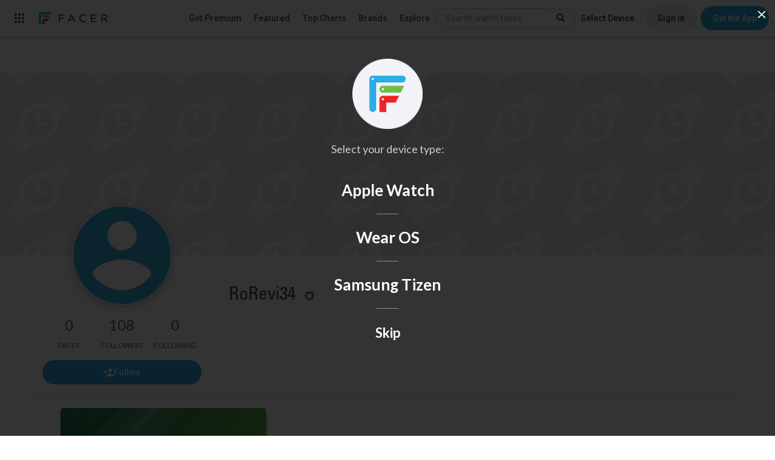

--- FILE ---
content_type: text/html; charset=utf-8
request_url: https://www.facer.io/user/KEEGBRqcfA
body_size: 3942
content:
<!DOCTYPE html>
<html lang="en">

<head>
    <title>RoRevi34 - watch faces for Apple Watch, WearOS, Galaxy Watch, Pixel Watch, Huawei Watch, and more - Facer</title>

    <meta name="title" content="RoRevi34 - watch faces for Apple Watch, WearOS, Galaxy Watch, Pixel Watch, Huawei Watch, and more - Facer" />
    <meta name="description" content="" />
    <meta name="keywords" content="Apple watch app,Apple watch apps,Android Watch app,Android Watch watch face,Apple watch face,Apple watch watch faces,apple watch faces,WearOS apps,Android Watch apps,Android Watch face,Android Watch faces,Android Watch watch faces,WearOS face,WearOS faces,Android smart watch app,Android smartwatch app,Apple watch watch face,Iwatch app,Iwatch apps,Iwatch face,Iwatch watch face,Iwatch watch faces,WearOS watch face,MicroEJ,VEE Wear,RTOS,Galaxy Watch,Xiaomi,OnePlus" />
    <meta name="fragment" content="!" />

         

    <meta property="og:title" content="RoRevi34 - watch faces for Apple Watch, WearOS, Galaxy Watch, Pixel Watch, Huawei Watch, and more - Facer" />
    <meta property="og:description" content="" />
    <meta property="og:type" content="video.other" />
    
    <meta property="og:image" content="" />
    <meta property="og:url" content="https://www.facer.io/user/KEEGBRqcfA" />
     

    <meta name="twitter:card" content="photo" />
    <meta name="twitter:title" content="RoRevi34 - watch faces for Apple Watch, WearOS, Galaxy Watch, Pixel Watch, Huawei Watch, and more - Facer" />
    
    <meta name="twitter:image" content="" />
    
    <meta name="twitter:url" content="https://www.facer.io/user/KEEGBRqcfA" />

    <meta name="p:domain_verify" content="3f94102578520917656a9ea0e77d1633" />

    <meta name="apple-itunes-app" content="app-id=1057071179" />
    <meta
        name="google-play-app"
        content="app-id=com.jeremysteckling.facerrel"
    />

      

    <base href="/" />

    <link
        id="favicon_head"
        rel="shortcut icon"
        href="img/favicons/favicon-96x96.png"
    />
    <meta charset="utf-8" />
    <meta name="viewport" content="width=device-width, initial-scale=1" />

    <!-- Preconnect to Google Fonts -->
    <link rel="preconnect" href="https://fonts.googleapis.com">
    <link rel="preconnect" href="https://fonts.gstatic.com" crossorigin>

    <!-- Non-blocking font loading with fallback -->
    <link
        href="https://fonts.googleapis.com/css?family=Lato:100,300,400,500,700|Roboto:900,100,300,400,500,600,700|Roboto+Slab:400,100,300|Roboto+Condensed:400,300"
        rel="stylesheet"
        media="print"
        onload="this.media='all'"
    />
    <link
        href="https://fonts.googleapis.com/css?family=Montserrat:300,400,700"
        rel="stylesheet"
        media="print"
        onload="this.media='all'"
    />

    <!-- Fallback for browsers with JS disabled -->
    <noscript>
        <link href="https://fonts.googleapis.com/css?family=Lato:100,300,400,500,700|Roboto:900,100,300,400,500,600,700|Roboto+Slab:400,100,300|Roboto+Condensed:400,300" rel="stylesheet" />
        <link href="https://fonts.googleapis.com/css?family=Montserrat:300,400,700" rel="stylesheet" />
    </noscript>


    <link
        href="fonts/facer-icons/style.css?t=1767729751343"
        rel="stylesheet"
    />
    
    <link
        id="watch_styles"
        href="styles/bundle.css?t=1767729751343"
        rel="stylesheet"
    />
    

    <script>
        // NOTE: This must come before including the YouTube Player API script...
        window.onYouTubePlayerAPIReady = function () {
            window.youtubeReady = true;
        };

        var parseInfo = {
            appId: "hEuoCWhpPbhupDK19f3FKb4YuMu8jxwyZlBgoeBc",
            jsKey: "",
            restKey: "",
            serverUrl: "https://www.facer.io/parse",
            adminServerUrl: "https://admin.facer.io"
        };

        var stripePublishableKey = "pk_live_WGi5wXvttzBKVyZFttrPy6Mg"

        var firebaseConfig = {"apiKey":"AIzaSyC7ZI_Uv05wisK0BUUchy7zCGyFpHAJaqE","authDomain":"api-project-455834515391.firebaseapp.com","databaseURL":"https://api-project-455834515391.firebaseio.com","projectId":"api-project-455834515391","storageBucket":"api-project-455834515391.appspot.com","messagingSenderId":"455834515391","appId":"1:455834515391:web:aa1d156e553ea13bb6530a","measurementId":"G-95J28ZW0SQ"}

        var ssoEnabled = Boolean(true)

        var ssoIosEnabled = Boolean(true)

        

        

        

        
            
                var prerenderWatchfaceCategories = [{"id":"watchmaker series","name":"Watchmaker Series","admin":true},{"id":"official brands","name":"Official Brands","brand":true,"admin":true},{"id":"abstract","name":"Abstract"},{"id":"anime","name":"Anime"},{"id":"cartoon","name":"Cartoon"},{"id":"elegant","name":"Elegant"},{"id":"fun","name":"Fun"},{"id":"futuristic","name":"Futuristic"},{"id":"gaming","name":"Gaming"},{"id":"geek","name":"Geek"},{"id":"illustrated","name":"Illustrated"},{"id":"lifestyle","name":"Lifestyle"},{"id":"luxury","name":"Luxury"},{"id":"military","name":"Military"},{"id":"minimal","name":"Minimal"},{"id":"music","name":"Music"},{"id":"nature","name":"Nature"},{"id":"pop culture","name":"Pop Culture"},{"id":"realistic","name":"Realistic"},{"id":"religious","name":"Religious"},{"id":"space","name":"Space"},{"id":"sports","name":"Sports"}];
            

            
                var prerenderClientAppBuilds = {"windows":{"title":"Windows App (BETA)","link":"https://s3-us-west-2.amazonaws.com/facer-2.0-assets/site-assets/resources/FacerCreator4.0.0.1.zip"}};
            

            

            

            

            

            

            
        
    </script>

    
    <script src="https://checkout.stripe.com/checkout.js"></script>
    <script src="https://js.stripe.com/v3/"></script>
    
    <script>
        var recaptchaSiteKey = "6LeY4IEfAAAAAJi2wS3bMhnS5GlPzFjQQlNeILhi"
    </script>
    <script src="https://www.google.com/recaptcha/api.js?render=6LeY4IEfAAAAAJi2wS3bMhnS5GlPzFjQQlNeILhi" async defer></script>
     

    <script>
        window.prerenderReady = false
    </script>

    

    <!-- start Mixpanel -->
    <script type="text/javascript">
        (function (f, b) {
            if (!b.__SV) {
                var a, e, i, g;
                window.mixpanel = b;
                b._i = [];
                b.init = function (a, e, d) {
                    function f(b, h) {
                        var a = h.split(".");
                        2 == a.length && (b = b[a[0]], h = a[1]);
                        b[h] = function () {
                            b.push([h].concat(Array.prototype.slice.call(arguments, 0)))
                        }
                    }
                    var c = b;
                    "undefined" !== typeof d ? c = b[d] = [] : d = "mixpanel";
                    c.people = c.people || [];
                    c.toString = function (b) {
                        var a = "mixpanel";
                        "mixpanel" !== d && (a += "." + d);
                        b || (a += " (stub)");
                        return a
                    };
                    c.people.toString = function () {
                        return c.toString(1) + ".people (stub)"
                    };
                    i = "disable track track_pageview track_links track_forms register register_once alias unregister identify name_tag set_config people.set people.set_once people.increment people.append people.union people.track_charge people.clear_charges people.delete_user".split(" ");
                    for (g = 0; g < i.length; g++) f(c, i[g]);
                    b._i.push([a, e, d])
                };
                b.__SV = 1.2;
                a = f.createElement("script");
                a.type = "text/javascript";
                a.async = !0;
                a.src = "undefined" !== typeof MIXPANEL_CUSTOM_LIB_URL ? MIXPANEL_CUSTOM_LIB_URL : "//cdn.mxpnl.com/libs/mixpanel-2-latest.min.js";
                e = f.getElementsByTagName("script")[0];
                e.parentNode.insertBefore(a, e)
            }
        })(document, window.mixpanel || []);
        
            mixpanel.init("9be0b53450b800b5dfa91dcff3d421f0");
        
    </script>
    <!-- end Mixpanel -->

    
    <!-- start GA -->
    <script>
        ;(function (i, s, o, g, r, a, m) {
            i["GoogleAnalyticsObject"] = r
            ;(i[r] =
                i[r] ||
                function () {
                    ;(i[r].q = i[r].q || []).push(arguments)
                }),
                (i[r].l = 1 * new Date())
            ;(a = s.createElement(o)), (m = s.getElementsByTagName(o)[0])
            a.async = 1
            a.src = g
            m.parentNode.insertBefore(a, m)
        })(
            window,
            document,
            "script",
            "//www.google-analytics.com/analytics.js",
            "ga"
        )

        ga("create", "UA-65914930-2", "auto")
    </script>
    <!-- end GA -->
    
    <script>
        window.usersnapPromise = new Promise((resolve, reject) => {
            window.onUsersnapLoad = function(api) {
                api.init();
                resolve(api)
            }
        })
        var script = document.createElement('script');
        script.defer = 1;
        script.src = 'https://widget.usersnap.com/global/load/3e0e3f01-1284-4f27-9968-f17fb6604866?onload=onUsersnapLoad';
        document.getElementsByTagName('head')[0].appendChild(script);
      </script>
    <script type="text/javascript">
        ;(function () {
            var t = document.createElement("script")
            ;(t.type = "text/javascript"),
                (t.async = !0),
                (t.src = "https://cdn.firstpromoter.com/fprom.js"),
                (t.onload = t.onreadystatechange =
                    function () {
                        var t = this.readyState
                        if (!t || "complete" == t || "loaded" == t)
                            try {
                                $FPROM.init("q9pqwm01", ".facer.io")
                            } catch (t) {}
                    })
            var e = document.getElementsByTagName("script")[0]
            e.parentNode.insertBefore(t, e)
        })()
    </script>
    <script src="https://accounts.google.com/gsi/client?hl=en" async defer></script>
    <script src="https://appleid.cdn-apple.com/appleauth/static/jsapi/appleid/1/en_US/appleid.auth.js"></script>
</head>


<body 
    ng-app="facer" 
    id="ng-app" 
    ng-class="{
        'no-scroll':shouldDisableBodyScroll(),
        'has-fixed-webview-layout': hasFixedWebviewLayout(),
        'is-ios-client': page.isIosClient() 
    }"
>
    <div ui-view></div>

    <div id="fonts">
        <span ng-repeat-start="font in fonts" load-font="{{font.needsLoad}}">TEST</span>
        <br ng-repeat-end>
    </div>

    
        <script type="text/javascript">
            var versionInfo = {
                editor: '7.50.1.638',
                format: '2.0',
                environmentName: ''
            };
        </script>
    

    <script type="text/javascript">
        //angular.bootstrap(document, ['facer']);
        var doc = document.documentElement;
        doc.setAttribute('data-useragent', navigator.userAgent);

        var isAndroid = navigator.userAgent.match(/Android/i);
    </script>
    
    <script src="https://www.gstatic.com/firebasejs/7.21.1/firebase-app.js" defer></script>
    <script src="https://www.gstatic.com/firebasejs/7.21.1/firebase-analytics.js" defer></script>
    <script src="https://www.gstatic.com/firebasejs/7.21.1/firebase-remote-config.js" defer></script>

    <script type="module">
        import * as THREE from 'https://unpkg.com/three/build/three.module.js';
        window.THREE = THREE
    </script>

    
        
            <script src="js/main.js?t=1767729751343"></script>
        
    

    <!-- Go to www.addthis.com/dashboard to customize your tools -->
    <!--<script type="text/javascript" src="//s7.addthis.com/js/300/addthis_widget.js#pubid=ra-54bf24fe55cba503" async="async"></script>-->
    
</body>

</html>

--- FILE ---
content_type: text/html; charset=utf-8
request_url: https://www.google.com/recaptcha/api2/anchor?ar=1&k=6LeY4IEfAAAAAJi2wS3bMhnS5GlPzFjQQlNeILhi&co=aHR0cHM6Ly93d3cuZmFjZXIuaW86NDQz&hl=en&v=N67nZn4AqZkNcbeMu4prBgzg&size=invisible&anchor-ms=20000&execute-ms=30000&cb=5x7fuc7r8sdk
body_size: 48965
content:
<!DOCTYPE HTML><html dir="ltr" lang="en"><head><meta http-equiv="Content-Type" content="text/html; charset=UTF-8">
<meta http-equiv="X-UA-Compatible" content="IE=edge">
<title>reCAPTCHA</title>
<style type="text/css">
/* cyrillic-ext */
@font-face {
  font-family: 'Roboto';
  font-style: normal;
  font-weight: 400;
  font-stretch: 100%;
  src: url(//fonts.gstatic.com/s/roboto/v48/KFO7CnqEu92Fr1ME7kSn66aGLdTylUAMa3GUBHMdazTgWw.woff2) format('woff2');
  unicode-range: U+0460-052F, U+1C80-1C8A, U+20B4, U+2DE0-2DFF, U+A640-A69F, U+FE2E-FE2F;
}
/* cyrillic */
@font-face {
  font-family: 'Roboto';
  font-style: normal;
  font-weight: 400;
  font-stretch: 100%;
  src: url(//fonts.gstatic.com/s/roboto/v48/KFO7CnqEu92Fr1ME7kSn66aGLdTylUAMa3iUBHMdazTgWw.woff2) format('woff2');
  unicode-range: U+0301, U+0400-045F, U+0490-0491, U+04B0-04B1, U+2116;
}
/* greek-ext */
@font-face {
  font-family: 'Roboto';
  font-style: normal;
  font-weight: 400;
  font-stretch: 100%;
  src: url(//fonts.gstatic.com/s/roboto/v48/KFO7CnqEu92Fr1ME7kSn66aGLdTylUAMa3CUBHMdazTgWw.woff2) format('woff2');
  unicode-range: U+1F00-1FFF;
}
/* greek */
@font-face {
  font-family: 'Roboto';
  font-style: normal;
  font-weight: 400;
  font-stretch: 100%;
  src: url(//fonts.gstatic.com/s/roboto/v48/KFO7CnqEu92Fr1ME7kSn66aGLdTylUAMa3-UBHMdazTgWw.woff2) format('woff2');
  unicode-range: U+0370-0377, U+037A-037F, U+0384-038A, U+038C, U+038E-03A1, U+03A3-03FF;
}
/* math */
@font-face {
  font-family: 'Roboto';
  font-style: normal;
  font-weight: 400;
  font-stretch: 100%;
  src: url(//fonts.gstatic.com/s/roboto/v48/KFO7CnqEu92Fr1ME7kSn66aGLdTylUAMawCUBHMdazTgWw.woff2) format('woff2');
  unicode-range: U+0302-0303, U+0305, U+0307-0308, U+0310, U+0312, U+0315, U+031A, U+0326-0327, U+032C, U+032F-0330, U+0332-0333, U+0338, U+033A, U+0346, U+034D, U+0391-03A1, U+03A3-03A9, U+03B1-03C9, U+03D1, U+03D5-03D6, U+03F0-03F1, U+03F4-03F5, U+2016-2017, U+2034-2038, U+203C, U+2040, U+2043, U+2047, U+2050, U+2057, U+205F, U+2070-2071, U+2074-208E, U+2090-209C, U+20D0-20DC, U+20E1, U+20E5-20EF, U+2100-2112, U+2114-2115, U+2117-2121, U+2123-214F, U+2190, U+2192, U+2194-21AE, U+21B0-21E5, U+21F1-21F2, U+21F4-2211, U+2213-2214, U+2216-22FF, U+2308-230B, U+2310, U+2319, U+231C-2321, U+2336-237A, U+237C, U+2395, U+239B-23B7, U+23D0, U+23DC-23E1, U+2474-2475, U+25AF, U+25B3, U+25B7, U+25BD, U+25C1, U+25CA, U+25CC, U+25FB, U+266D-266F, U+27C0-27FF, U+2900-2AFF, U+2B0E-2B11, U+2B30-2B4C, U+2BFE, U+3030, U+FF5B, U+FF5D, U+1D400-1D7FF, U+1EE00-1EEFF;
}
/* symbols */
@font-face {
  font-family: 'Roboto';
  font-style: normal;
  font-weight: 400;
  font-stretch: 100%;
  src: url(//fonts.gstatic.com/s/roboto/v48/KFO7CnqEu92Fr1ME7kSn66aGLdTylUAMaxKUBHMdazTgWw.woff2) format('woff2');
  unicode-range: U+0001-000C, U+000E-001F, U+007F-009F, U+20DD-20E0, U+20E2-20E4, U+2150-218F, U+2190, U+2192, U+2194-2199, U+21AF, U+21E6-21F0, U+21F3, U+2218-2219, U+2299, U+22C4-22C6, U+2300-243F, U+2440-244A, U+2460-24FF, U+25A0-27BF, U+2800-28FF, U+2921-2922, U+2981, U+29BF, U+29EB, U+2B00-2BFF, U+4DC0-4DFF, U+FFF9-FFFB, U+10140-1018E, U+10190-1019C, U+101A0, U+101D0-101FD, U+102E0-102FB, U+10E60-10E7E, U+1D2C0-1D2D3, U+1D2E0-1D37F, U+1F000-1F0FF, U+1F100-1F1AD, U+1F1E6-1F1FF, U+1F30D-1F30F, U+1F315, U+1F31C, U+1F31E, U+1F320-1F32C, U+1F336, U+1F378, U+1F37D, U+1F382, U+1F393-1F39F, U+1F3A7-1F3A8, U+1F3AC-1F3AF, U+1F3C2, U+1F3C4-1F3C6, U+1F3CA-1F3CE, U+1F3D4-1F3E0, U+1F3ED, U+1F3F1-1F3F3, U+1F3F5-1F3F7, U+1F408, U+1F415, U+1F41F, U+1F426, U+1F43F, U+1F441-1F442, U+1F444, U+1F446-1F449, U+1F44C-1F44E, U+1F453, U+1F46A, U+1F47D, U+1F4A3, U+1F4B0, U+1F4B3, U+1F4B9, U+1F4BB, U+1F4BF, U+1F4C8-1F4CB, U+1F4D6, U+1F4DA, U+1F4DF, U+1F4E3-1F4E6, U+1F4EA-1F4ED, U+1F4F7, U+1F4F9-1F4FB, U+1F4FD-1F4FE, U+1F503, U+1F507-1F50B, U+1F50D, U+1F512-1F513, U+1F53E-1F54A, U+1F54F-1F5FA, U+1F610, U+1F650-1F67F, U+1F687, U+1F68D, U+1F691, U+1F694, U+1F698, U+1F6AD, U+1F6B2, U+1F6B9-1F6BA, U+1F6BC, U+1F6C6-1F6CF, U+1F6D3-1F6D7, U+1F6E0-1F6EA, U+1F6F0-1F6F3, U+1F6F7-1F6FC, U+1F700-1F7FF, U+1F800-1F80B, U+1F810-1F847, U+1F850-1F859, U+1F860-1F887, U+1F890-1F8AD, U+1F8B0-1F8BB, U+1F8C0-1F8C1, U+1F900-1F90B, U+1F93B, U+1F946, U+1F984, U+1F996, U+1F9E9, U+1FA00-1FA6F, U+1FA70-1FA7C, U+1FA80-1FA89, U+1FA8F-1FAC6, U+1FACE-1FADC, U+1FADF-1FAE9, U+1FAF0-1FAF8, U+1FB00-1FBFF;
}
/* vietnamese */
@font-face {
  font-family: 'Roboto';
  font-style: normal;
  font-weight: 400;
  font-stretch: 100%;
  src: url(//fonts.gstatic.com/s/roboto/v48/KFO7CnqEu92Fr1ME7kSn66aGLdTylUAMa3OUBHMdazTgWw.woff2) format('woff2');
  unicode-range: U+0102-0103, U+0110-0111, U+0128-0129, U+0168-0169, U+01A0-01A1, U+01AF-01B0, U+0300-0301, U+0303-0304, U+0308-0309, U+0323, U+0329, U+1EA0-1EF9, U+20AB;
}
/* latin-ext */
@font-face {
  font-family: 'Roboto';
  font-style: normal;
  font-weight: 400;
  font-stretch: 100%;
  src: url(//fonts.gstatic.com/s/roboto/v48/KFO7CnqEu92Fr1ME7kSn66aGLdTylUAMa3KUBHMdazTgWw.woff2) format('woff2');
  unicode-range: U+0100-02BA, U+02BD-02C5, U+02C7-02CC, U+02CE-02D7, U+02DD-02FF, U+0304, U+0308, U+0329, U+1D00-1DBF, U+1E00-1E9F, U+1EF2-1EFF, U+2020, U+20A0-20AB, U+20AD-20C0, U+2113, U+2C60-2C7F, U+A720-A7FF;
}
/* latin */
@font-face {
  font-family: 'Roboto';
  font-style: normal;
  font-weight: 400;
  font-stretch: 100%;
  src: url(//fonts.gstatic.com/s/roboto/v48/KFO7CnqEu92Fr1ME7kSn66aGLdTylUAMa3yUBHMdazQ.woff2) format('woff2');
  unicode-range: U+0000-00FF, U+0131, U+0152-0153, U+02BB-02BC, U+02C6, U+02DA, U+02DC, U+0304, U+0308, U+0329, U+2000-206F, U+20AC, U+2122, U+2191, U+2193, U+2212, U+2215, U+FEFF, U+FFFD;
}
/* cyrillic-ext */
@font-face {
  font-family: 'Roboto';
  font-style: normal;
  font-weight: 500;
  font-stretch: 100%;
  src: url(//fonts.gstatic.com/s/roboto/v48/KFO7CnqEu92Fr1ME7kSn66aGLdTylUAMa3GUBHMdazTgWw.woff2) format('woff2');
  unicode-range: U+0460-052F, U+1C80-1C8A, U+20B4, U+2DE0-2DFF, U+A640-A69F, U+FE2E-FE2F;
}
/* cyrillic */
@font-face {
  font-family: 'Roboto';
  font-style: normal;
  font-weight: 500;
  font-stretch: 100%;
  src: url(//fonts.gstatic.com/s/roboto/v48/KFO7CnqEu92Fr1ME7kSn66aGLdTylUAMa3iUBHMdazTgWw.woff2) format('woff2');
  unicode-range: U+0301, U+0400-045F, U+0490-0491, U+04B0-04B1, U+2116;
}
/* greek-ext */
@font-face {
  font-family: 'Roboto';
  font-style: normal;
  font-weight: 500;
  font-stretch: 100%;
  src: url(//fonts.gstatic.com/s/roboto/v48/KFO7CnqEu92Fr1ME7kSn66aGLdTylUAMa3CUBHMdazTgWw.woff2) format('woff2');
  unicode-range: U+1F00-1FFF;
}
/* greek */
@font-face {
  font-family: 'Roboto';
  font-style: normal;
  font-weight: 500;
  font-stretch: 100%;
  src: url(//fonts.gstatic.com/s/roboto/v48/KFO7CnqEu92Fr1ME7kSn66aGLdTylUAMa3-UBHMdazTgWw.woff2) format('woff2');
  unicode-range: U+0370-0377, U+037A-037F, U+0384-038A, U+038C, U+038E-03A1, U+03A3-03FF;
}
/* math */
@font-face {
  font-family: 'Roboto';
  font-style: normal;
  font-weight: 500;
  font-stretch: 100%;
  src: url(//fonts.gstatic.com/s/roboto/v48/KFO7CnqEu92Fr1ME7kSn66aGLdTylUAMawCUBHMdazTgWw.woff2) format('woff2');
  unicode-range: U+0302-0303, U+0305, U+0307-0308, U+0310, U+0312, U+0315, U+031A, U+0326-0327, U+032C, U+032F-0330, U+0332-0333, U+0338, U+033A, U+0346, U+034D, U+0391-03A1, U+03A3-03A9, U+03B1-03C9, U+03D1, U+03D5-03D6, U+03F0-03F1, U+03F4-03F5, U+2016-2017, U+2034-2038, U+203C, U+2040, U+2043, U+2047, U+2050, U+2057, U+205F, U+2070-2071, U+2074-208E, U+2090-209C, U+20D0-20DC, U+20E1, U+20E5-20EF, U+2100-2112, U+2114-2115, U+2117-2121, U+2123-214F, U+2190, U+2192, U+2194-21AE, U+21B0-21E5, U+21F1-21F2, U+21F4-2211, U+2213-2214, U+2216-22FF, U+2308-230B, U+2310, U+2319, U+231C-2321, U+2336-237A, U+237C, U+2395, U+239B-23B7, U+23D0, U+23DC-23E1, U+2474-2475, U+25AF, U+25B3, U+25B7, U+25BD, U+25C1, U+25CA, U+25CC, U+25FB, U+266D-266F, U+27C0-27FF, U+2900-2AFF, U+2B0E-2B11, U+2B30-2B4C, U+2BFE, U+3030, U+FF5B, U+FF5D, U+1D400-1D7FF, U+1EE00-1EEFF;
}
/* symbols */
@font-face {
  font-family: 'Roboto';
  font-style: normal;
  font-weight: 500;
  font-stretch: 100%;
  src: url(//fonts.gstatic.com/s/roboto/v48/KFO7CnqEu92Fr1ME7kSn66aGLdTylUAMaxKUBHMdazTgWw.woff2) format('woff2');
  unicode-range: U+0001-000C, U+000E-001F, U+007F-009F, U+20DD-20E0, U+20E2-20E4, U+2150-218F, U+2190, U+2192, U+2194-2199, U+21AF, U+21E6-21F0, U+21F3, U+2218-2219, U+2299, U+22C4-22C6, U+2300-243F, U+2440-244A, U+2460-24FF, U+25A0-27BF, U+2800-28FF, U+2921-2922, U+2981, U+29BF, U+29EB, U+2B00-2BFF, U+4DC0-4DFF, U+FFF9-FFFB, U+10140-1018E, U+10190-1019C, U+101A0, U+101D0-101FD, U+102E0-102FB, U+10E60-10E7E, U+1D2C0-1D2D3, U+1D2E0-1D37F, U+1F000-1F0FF, U+1F100-1F1AD, U+1F1E6-1F1FF, U+1F30D-1F30F, U+1F315, U+1F31C, U+1F31E, U+1F320-1F32C, U+1F336, U+1F378, U+1F37D, U+1F382, U+1F393-1F39F, U+1F3A7-1F3A8, U+1F3AC-1F3AF, U+1F3C2, U+1F3C4-1F3C6, U+1F3CA-1F3CE, U+1F3D4-1F3E0, U+1F3ED, U+1F3F1-1F3F3, U+1F3F5-1F3F7, U+1F408, U+1F415, U+1F41F, U+1F426, U+1F43F, U+1F441-1F442, U+1F444, U+1F446-1F449, U+1F44C-1F44E, U+1F453, U+1F46A, U+1F47D, U+1F4A3, U+1F4B0, U+1F4B3, U+1F4B9, U+1F4BB, U+1F4BF, U+1F4C8-1F4CB, U+1F4D6, U+1F4DA, U+1F4DF, U+1F4E3-1F4E6, U+1F4EA-1F4ED, U+1F4F7, U+1F4F9-1F4FB, U+1F4FD-1F4FE, U+1F503, U+1F507-1F50B, U+1F50D, U+1F512-1F513, U+1F53E-1F54A, U+1F54F-1F5FA, U+1F610, U+1F650-1F67F, U+1F687, U+1F68D, U+1F691, U+1F694, U+1F698, U+1F6AD, U+1F6B2, U+1F6B9-1F6BA, U+1F6BC, U+1F6C6-1F6CF, U+1F6D3-1F6D7, U+1F6E0-1F6EA, U+1F6F0-1F6F3, U+1F6F7-1F6FC, U+1F700-1F7FF, U+1F800-1F80B, U+1F810-1F847, U+1F850-1F859, U+1F860-1F887, U+1F890-1F8AD, U+1F8B0-1F8BB, U+1F8C0-1F8C1, U+1F900-1F90B, U+1F93B, U+1F946, U+1F984, U+1F996, U+1F9E9, U+1FA00-1FA6F, U+1FA70-1FA7C, U+1FA80-1FA89, U+1FA8F-1FAC6, U+1FACE-1FADC, U+1FADF-1FAE9, U+1FAF0-1FAF8, U+1FB00-1FBFF;
}
/* vietnamese */
@font-face {
  font-family: 'Roboto';
  font-style: normal;
  font-weight: 500;
  font-stretch: 100%;
  src: url(//fonts.gstatic.com/s/roboto/v48/KFO7CnqEu92Fr1ME7kSn66aGLdTylUAMa3OUBHMdazTgWw.woff2) format('woff2');
  unicode-range: U+0102-0103, U+0110-0111, U+0128-0129, U+0168-0169, U+01A0-01A1, U+01AF-01B0, U+0300-0301, U+0303-0304, U+0308-0309, U+0323, U+0329, U+1EA0-1EF9, U+20AB;
}
/* latin-ext */
@font-face {
  font-family: 'Roboto';
  font-style: normal;
  font-weight: 500;
  font-stretch: 100%;
  src: url(//fonts.gstatic.com/s/roboto/v48/KFO7CnqEu92Fr1ME7kSn66aGLdTylUAMa3KUBHMdazTgWw.woff2) format('woff2');
  unicode-range: U+0100-02BA, U+02BD-02C5, U+02C7-02CC, U+02CE-02D7, U+02DD-02FF, U+0304, U+0308, U+0329, U+1D00-1DBF, U+1E00-1E9F, U+1EF2-1EFF, U+2020, U+20A0-20AB, U+20AD-20C0, U+2113, U+2C60-2C7F, U+A720-A7FF;
}
/* latin */
@font-face {
  font-family: 'Roboto';
  font-style: normal;
  font-weight: 500;
  font-stretch: 100%;
  src: url(//fonts.gstatic.com/s/roboto/v48/KFO7CnqEu92Fr1ME7kSn66aGLdTylUAMa3yUBHMdazQ.woff2) format('woff2');
  unicode-range: U+0000-00FF, U+0131, U+0152-0153, U+02BB-02BC, U+02C6, U+02DA, U+02DC, U+0304, U+0308, U+0329, U+2000-206F, U+20AC, U+2122, U+2191, U+2193, U+2212, U+2215, U+FEFF, U+FFFD;
}
/* cyrillic-ext */
@font-face {
  font-family: 'Roboto';
  font-style: normal;
  font-weight: 900;
  font-stretch: 100%;
  src: url(//fonts.gstatic.com/s/roboto/v48/KFO7CnqEu92Fr1ME7kSn66aGLdTylUAMa3GUBHMdazTgWw.woff2) format('woff2');
  unicode-range: U+0460-052F, U+1C80-1C8A, U+20B4, U+2DE0-2DFF, U+A640-A69F, U+FE2E-FE2F;
}
/* cyrillic */
@font-face {
  font-family: 'Roboto';
  font-style: normal;
  font-weight: 900;
  font-stretch: 100%;
  src: url(//fonts.gstatic.com/s/roboto/v48/KFO7CnqEu92Fr1ME7kSn66aGLdTylUAMa3iUBHMdazTgWw.woff2) format('woff2');
  unicode-range: U+0301, U+0400-045F, U+0490-0491, U+04B0-04B1, U+2116;
}
/* greek-ext */
@font-face {
  font-family: 'Roboto';
  font-style: normal;
  font-weight: 900;
  font-stretch: 100%;
  src: url(//fonts.gstatic.com/s/roboto/v48/KFO7CnqEu92Fr1ME7kSn66aGLdTylUAMa3CUBHMdazTgWw.woff2) format('woff2');
  unicode-range: U+1F00-1FFF;
}
/* greek */
@font-face {
  font-family: 'Roboto';
  font-style: normal;
  font-weight: 900;
  font-stretch: 100%;
  src: url(//fonts.gstatic.com/s/roboto/v48/KFO7CnqEu92Fr1ME7kSn66aGLdTylUAMa3-UBHMdazTgWw.woff2) format('woff2');
  unicode-range: U+0370-0377, U+037A-037F, U+0384-038A, U+038C, U+038E-03A1, U+03A3-03FF;
}
/* math */
@font-face {
  font-family: 'Roboto';
  font-style: normal;
  font-weight: 900;
  font-stretch: 100%;
  src: url(//fonts.gstatic.com/s/roboto/v48/KFO7CnqEu92Fr1ME7kSn66aGLdTylUAMawCUBHMdazTgWw.woff2) format('woff2');
  unicode-range: U+0302-0303, U+0305, U+0307-0308, U+0310, U+0312, U+0315, U+031A, U+0326-0327, U+032C, U+032F-0330, U+0332-0333, U+0338, U+033A, U+0346, U+034D, U+0391-03A1, U+03A3-03A9, U+03B1-03C9, U+03D1, U+03D5-03D6, U+03F0-03F1, U+03F4-03F5, U+2016-2017, U+2034-2038, U+203C, U+2040, U+2043, U+2047, U+2050, U+2057, U+205F, U+2070-2071, U+2074-208E, U+2090-209C, U+20D0-20DC, U+20E1, U+20E5-20EF, U+2100-2112, U+2114-2115, U+2117-2121, U+2123-214F, U+2190, U+2192, U+2194-21AE, U+21B0-21E5, U+21F1-21F2, U+21F4-2211, U+2213-2214, U+2216-22FF, U+2308-230B, U+2310, U+2319, U+231C-2321, U+2336-237A, U+237C, U+2395, U+239B-23B7, U+23D0, U+23DC-23E1, U+2474-2475, U+25AF, U+25B3, U+25B7, U+25BD, U+25C1, U+25CA, U+25CC, U+25FB, U+266D-266F, U+27C0-27FF, U+2900-2AFF, U+2B0E-2B11, U+2B30-2B4C, U+2BFE, U+3030, U+FF5B, U+FF5D, U+1D400-1D7FF, U+1EE00-1EEFF;
}
/* symbols */
@font-face {
  font-family: 'Roboto';
  font-style: normal;
  font-weight: 900;
  font-stretch: 100%;
  src: url(//fonts.gstatic.com/s/roboto/v48/KFO7CnqEu92Fr1ME7kSn66aGLdTylUAMaxKUBHMdazTgWw.woff2) format('woff2');
  unicode-range: U+0001-000C, U+000E-001F, U+007F-009F, U+20DD-20E0, U+20E2-20E4, U+2150-218F, U+2190, U+2192, U+2194-2199, U+21AF, U+21E6-21F0, U+21F3, U+2218-2219, U+2299, U+22C4-22C6, U+2300-243F, U+2440-244A, U+2460-24FF, U+25A0-27BF, U+2800-28FF, U+2921-2922, U+2981, U+29BF, U+29EB, U+2B00-2BFF, U+4DC0-4DFF, U+FFF9-FFFB, U+10140-1018E, U+10190-1019C, U+101A0, U+101D0-101FD, U+102E0-102FB, U+10E60-10E7E, U+1D2C0-1D2D3, U+1D2E0-1D37F, U+1F000-1F0FF, U+1F100-1F1AD, U+1F1E6-1F1FF, U+1F30D-1F30F, U+1F315, U+1F31C, U+1F31E, U+1F320-1F32C, U+1F336, U+1F378, U+1F37D, U+1F382, U+1F393-1F39F, U+1F3A7-1F3A8, U+1F3AC-1F3AF, U+1F3C2, U+1F3C4-1F3C6, U+1F3CA-1F3CE, U+1F3D4-1F3E0, U+1F3ED, U+1F3F1-1F3F3, U+1F3F5-1F3F7, U+1F408, U+1F415, U+1F41F, U+1F426, U+1F43F, U+1F441-1F442, U+1F444, U+1F446-1F449, U+1F44C-1F44E, U+1F453, U+1F46A, U+1F47D, U+1F4A3, U+1F4B0, U+1F4B3, U+1F4B9, U+1F4BB, U+1F4BF, U+1F4C8-1F4CB, U+1F4D6, U+1F4DA, U+1F4DF, U+1F4E3-1F4E6, U+1F4EA-1F4ED, U+1F4F7, U+1F4F9-1F4FB, U+1F4FD-1F4FE, U+1F503, U+1F507-1F50B, U+1F50D, U+1F512-1F513, U+1F53E-1F54A, U+1F54F-1F5FA, U+1F610, U+1F650-1F67F, U+1F687, U+1F68D, U+1F691, U+1F694, U+1F698, U+1F6AD, U+1F6B2, U+1F6B9-1F6BA, U+1F6BC, U+1F6C6-1F6CF, U+1F6D3-1F6D7, U+1F6E0-1F6EA, U+1F6F0-1F6F3, U+1F6F7-1F6FC, U+1F700-1F7FF, U+1F800-1F80B, U+1F810-1F847, U+1F850-1F859, U+1F860-1F887, U+1F890-1F8AD, U+1F8B0-1F8BB, U+1F8C0-1F8C1, U+1F900-1F90B, U+1F93B, U+1F946, U+1F984, U+1F996, U+1F9E9, U+1FA00-1FA6F, U+1FA70-1FA7C, U+1FA80-1FA89, U+1FA8F-1FAC6, U+1FACE-1FADC, U+1FADF-1FAE9, U+1FAF0-1FAF8, U+1FB00-1FBFF;
}
/* vietnamese */
@font-face {
  font-family: 'Roboto';
  font-style: normal;
  font-weight: 900;
  font-stretch: 100%;
  src: url(//fonts.gstatic.com/s/roboto/v48/KFO7CnqEu92Fr1ME7kSn66aGLdTylUAMa3OUBHMdazTgWw.woff2) format('woff2');
  unicode-range: U+0102-0103, U+0110-0111, U+0128-0129, U+0168-0169, U+01A0-01A1, U+01AF-01B0, U+0300-0301, U+0303-0304, U+0308-0309, U+0323, U+0329, U+1EA0-1EF9, U+20AB;
}
/* latin-ext */
@font-face {
  font-family: 'Roboto';
  font-style: normal;
  font-weight: 900;
  font-stretch: 100%;
  src: url(//fonts.gstatic.com/s/roboto/v48/KFO7CnqEu92Fr1ME7kSn66aGLdTylUAMa3KUBHMdazTgWw.woff2) format('woff2');
  unicode-range: U+0100-02BA, U+02BD-02C5, U+02C7-02CC, U+02CE-02D7, U+02DD-02FF, U+0304, U+0308, U+0329, U+1D00-1DBF, U+1E00-1E9F, U+1EF2-1EFF, U+2020, U+20A0-20AB, U+20AD-20C0, U+2113, U+2C60-2C7F, U+A720-A7FF;
}
/* latin */
@font-face {
  font-family: 'Roboto';
  font-style: normal;
  font-weight: 900;
  font-stretch: 100%;
  src: url(//fonts.gstatic.com/s/roboto/v48/KFO7CnqEu92Fr1ME7kSn66aGLdTylUAMa3yUBHMdazQ.woff2) format('woff2');
  unicode-range: U+0000-00FF, U+0131, U+0152-0153, U+02BB-02BC, U+02C6, U+02DA, U+02DC, U+0304, U+0308, U+0329, U+2000-206F, U+20AC, U+2122, U+2191, U+2193, U+2212, U+2215, U+FEFF, U+FFFD;
}

</style>
<link rel="stylesheet" type="text/css" href="https://www.gstatic.com/recaptcha/releases/N67nZn4AqZkNcbeMu4prBgzg/styles__ltr.css">
<script nonce="snw2wlRBjUhACE2UEiIr7Q" type="text/javascript">window['__recaptcha_api'] = 'https://www.google.com/recaptcha/api2/';</script>
<script type="text/javascript" src="https://www.gstatic.com/recaptcha/releases/N67nZn4AqZkNcbeMu4prBgzg/recaptcha__en.js" nonce="snw2wlRBjUhACE2UEiIr7Q">
      
    </script></head>
<body><div id="rc-anchor-alert" class="rc-anchor-alert"></div>
<input type="hidden" id="recaptcha-token" value="[base64]">
<script type="text/javascript" nonce="snw2wlRBjUhACE2UEiIr7Q">
      recaptcha.anchor.Main.init("[\x22ainput\x22,[\x22bgdata\x22,\x22\x22,\[base64]/[base64]/MjU1Ong/[base64]/[base64]/[base64]/[base64]/[base64]/[base64]/[base64]/[base64]/[base64]/[base64]/[base64]/[base64]/[base64]/[base64]/[base64]\\u003d\x22,\[base64]\\u003d\x22,\x22w5jCjsKVwp7DqMOGwqTDvsOSwrMVw4Qec8KJw7HChDcVVlAmw5EwTMKiwoDCgsK/w55vwrPClcOkccOAwq7CrcOAR3PDvsKYwqsfw5Aow4ZkUG4YwopXI38ZJsKhZVHDrkQvP34Vw5jDosORbcOrZsOWw70Iw4JMw7LCt8KfwrPCqcKAGQ7DrFrDkRFSdzTCuMO5wrs0ci1aw6/ClEdRwqHCncKxIMOSwpILwoNGwqxOwpt0wpvDgkfCnmnDkR/DggTCrxt/FcOdB8K0cFvDoCnDgBgsEMK+wrXCksKfw4YLZMOZL8ORwrXCusKkNkXDksO9wqQ7wqNWw4DCvMOTfVLCh8KDGcOow4LCpMKDwroEwrQsGSXDu8KwZVjCuQfCsUY/bFh8WcOOw7XCpGhZKFvDrMKMEcOaNMOfCDYNcVo9MCXCkGTDsMKkw4zCjcKywqV7w7XDvhvCuQ/Cgh/Cs8OCw7TCksOiwrEIwr0+KwVRcFpow5rDmU/DshbCkyrChcKNIi5BdkpnwqI7wrVaWcKCw4Zwa0DCkcKxw6nCvMKCYcOWecKaw6HCpMKqwoXDgw7Cg8OPw57DqsKKG2YNwpDCtsO9wpzDjDRow4bDncKFw5DCtBkQw60mIsK3XzTCiMKnw5EAf8O7LWDDmG90HEJpaMKGw6BcIwHDiXbCkwNuIF1vYSrDiMOLwpLCoX/CtScyZThFwrwsHGItwqPCl8KPwrlIw5N/w6rDmsKfwpE4w4sUwprDkxvCuBTCnsKIwqTDpCHCnmnDtMOFwpMiwoFZwpFiHMOUwp3DnwUUVcKnw54AfcOuEsO1YsKEchF/DcKDFMONTUM6RlVZw5xkw7TDnGg3UcKlG0wEwoZuNnzCtQfDpsOLwrYywrDCksK8wp/Ds0XDnFo1wr45f8O9w7N1w6fDlMO+F8KVw7XCmSwaw78sHsKSw6EETGAdw5/DnsKZDMOjw7AETgXCmcO6ZsKNw5bCvMOrw5ZVFsOHwpbChMK8e8KJdhzDqsOCwrnCujLDrS7CrMKuwpLCksOtV8OgwoPCmcOfQWvCqGnDmCvDmcO6wrpAwoHDnw8Yw4xfwrxSD8KMwrfCuhPDt8KtLcKYOgdIDMKePwvCgsOAKQF3J8KiBMKnw4N/[base64]/CmElKCHZQWm/[base64]/DuTtVw4Isw5JlwqPDtUwrwq5mwrbDisOQw49uwrjDq8KKDixqCcKAT8OpIMKRwqPCnVzCkTnCnDwgwo/CgGfDtG4ra8Klw7DCp8KVw6PClcKLwpTCr8OYdcK3wp3DvWTDmhzDiMO6Z8KBEsKmByBlw4TDunLDisOULsOsYsKzFgcNZsO0asOjYDnDjiQFT8Klw4PDosOEw4nCjVs0w4gTw4YKw7FkwpnCqhbDkCk/[base64]/[base64]/ClErChsOAw5LCi2IyYcK3NHHClkfDvsKkw7lnwp/DnsO0wo4PKknDig4KwoArMMOFRlxdccKZwod6TcOVwr/DlMOzHXXClMKaw6zClDLDoMKcw7rDucK4wq8lwpxEZn5Tw5TCnANtYsKew4jCs8KJa8ONw7jDqMKawqVmQHZlOMKYFsKzwqsmDsOREMOHLMO2w6fDiXDCrVrDnMK/wpbCtcKRwqVRQsO4wqLDgnE6Lg/ChTgKw7MfwpsGwq3CqGjCncOyw6/[base64]/dsKQwobDrcKMAXLDrcKrEDJOwoBCIUXCtsKqC8Onw7LDtMKnw6XCt3sDw63ChsKJwoc+w43CpzjCpcOGwrnCjsKAw7QoGGPCtTRBb8O8eMKed8OIHMKuTsKxw7B8CwfDmsKmbcKccjBsEcKzw5YIw7/Cg8KAwr16w7nDicOkw7/[base64]/DgkoTccKkIk7DlMKLwpsTwr3Dh0LDhldyw7dSWBHDoMKhLcOWw5/CmAtXTSh9XMKfeMKoCU/CvcOeFcKUw4pcBcKmwpBJOMKywoMKf07DrcOiwojCpsOiw745XAtXw5nDv1EsT1nCuS16wqN1wr3DglF6wq8dQSRcw5oXwpXDn8K2w4bDgyxNwqYoC8OSw58ERcK0wpjDusKEX8KOw4YAV18ew47DucOyUwzDnMKow5wLw4XDnHFLw7MPM8O+wp/DoMO1fMKeJx7CgE9LX0rDiMKHE2HDm2zDtsKmwq/DhcOaw5A6VjDCo0XCnnhBw7xLT8KDK8OWBkTCrMKNwoICwqNhd1LCiEXCiMKKLj1lNCkhdHPCmcKGwo8pw4/[base64]/CnsOVGks8w7vDm8OLwrPCvl7DgsKhbVQKwpN3wrDCp2zDlMOUw4TCrcO5wrbCvcKXwq1ANsK2OGFxwp8AXmNfw5M0wq3CvsODw65oLMKxc8OaBMKXP1PCrWvDjwY/w67Ci8OqbC81WyDDqXAmLW/[base64]/DiMOhw6R7Fm1+wrjCiMKaW8ONYFU5wpo3OQ4oTMOeYBw4YMOUJsOpw43DlsKPeVTCisK8YwZMSyZbw7HCgzDDgFTDvlQiacKgBh/[base64]/DpMOYKMOAW0fDnMKYw45lGjtWwqDDoMKBRAfDqRdmw5bDt8Kzwr3Ct8KbX8KgVkNAZwYDwqIHwqBCw5RowpTCgVzDs0rDmi8uw7HDq0oOw7xaVUpDw4fCnDjDtsK4CyBVOkvDi13CgcKrNwrCmMOxw4BqDBwPwpcMW8KwCsKowoxUwrUiScOqM8K1wrpcwr/Cj3rChMOkwqI3VMKXw5pTbknCgUNFfMOdZcOHLsO8cMK/dUHDvijDnXbDiGbDpizCh8K2wqtBwqJHwrjDmcKHw7vCgUdlw5EWI8KUwoDDtMKswonCmTdlaMKYXsKJw68ufzfDgsOBwoAgFMKPYsOyOlbDgcKTw61nS0FKRm/[base64]/[base64]/Do8KSHzbChcKSJ2Eewpdyw7JPwobDkB/CkB/DrCJSY8KOw4YtVsKOwqpzc3PDrsO3Hy5TAcKAw7TDhA3CpygLOWp1w5HCvsOFYMOcw6Bzwo1awrhcw5JKS8KPw4/DnsOcKgTDjMOvwoDCmcOjbAfCs8KMw73CtU/DjX3Dm8OWbyEOZcK5w4t6w5TDjBnDucO+CMKKczrDpGzDpsKNOMOINlBSw643esKWw4wNG8KmNjAAw5jClcKQwpUAw7QmRD3DuVMCw7nDpcKLwr7CpcKmwolzNgXCmMK6E3ENwq/DrsKZIjEOHMOrwpHCjkvDvMOEQUgdwrbCvcO7MMOqS0XCtMOcw7rDhcK9w4DDjVtQw55VdRJ2w6VFVUcpQEDDi8Ouej3Crk/CtkvDpcOtPWLCvcKOMRrCmlzDhV1uJMKJwo3Ci3LDnX4TAGbDjDrDqsKewpNpAUYkR8OjesOUwqPClsOVFyfDpAbDvcOHasOFwq7Dn8OEZ1TCiiPDpFphw7/CmMOcBMOuIxVneHvCrMKjO8KCEsKYCUfDtcKXN8K7czHDuQLDpsOvBsKcwq90wozDicOAw6rDtk4PPnfDkFgKwqvDsMKOcMK8wqzDiybCo8KMwprDgMKpA1jCucKVB3lgwooHDlLDoMOSw6/DkcKILHtAwr8+w5fDuE5Ww74wdF/CiCx6w4rDmVHDgyzDkMKrRyfDgsOfwqTDicOFw60mYhMIw69bCMOzaMO4KkHCoMKYwqrCqcO7DsOVwrU/M8KewoLCv8KEwq5gF8KCacKZT0TCk8Ouwr0Gwq96woLCkUPCsMKfw7bCizDCosKlw5rCpcOCOsOjbwlUw5fDnU0gfMKPw4rDq8K2w6TCtMKnZsKvw4TDg8K/[base64]/DhiDDhcKdXMO0w41VAlnCh8KQZgYGwr1tw4/CocKmw4PCoMOwT8KSwr5eJBLDl8OlW8KOeMO0UMOXwpHChDbCjsOKw7jChnpkK24fw7NXeSjCjcK3FHBrB1oYw6pBw5DDi8O2NB7Cs8OfOl/[base64]/DpDnDnT4QbcK0wpd4w55RGsKtwpAMQMKzwqDDh3sLRS7DqhhIT0lqwrnCkl3Cv8Ouwp3Dvy4OYcKjel3CiFbCkFXDlD3DpUzDqsK5w7bDgi5Ewo0TfcOJwrbCv3bClMOBa8OZw4PDuCANd0/DicOTwqrDnFIREWrDs8KTX8K/w7QwwqrDmcKsGXPCo27DojfDu8K0w7jDkVppTMOoDMO0DcK1wrdIwpDCox7DvMODw7c9BMKJQcOHa8KPesKxw75Aw4dKwqB5d8ObwrzDl8Klwo5TwrbDncO7w6ddwrEcwqUrw67CnlgMw64vw6TCqsK/wqjCoDzCjWHCuBLDsx/[base64]/DkGTCjBQyO0PCn8Oaw6lUUjJGwpYGYBgkclZ9w4lQw64kwrA0wrrCvV7DqkzCiBPCvBjDtU15MjwaeibCsxpgBcO1wpLDqz7CtMKmdsKpPsOcw5/DiMKFNsKNw7hDwpzDqgrCtsKYfWMtCjkIwrc6BjMXw78bwp1FW8KZNcOvwpQiNmbDmR7DlHHCqcKYw4NMIT19wqDDk8OHHMO2L8K2wp3CvMKWFwhGFnHCjFzCqcOiHcO6e8OyVWDDsMO4UsOXacOaEcO9w63ClXvDnFAWSMO/wqjCghHDryELwqHDnsOMw4TCjcKXKnfCssKSwqsAw53CsMO/w5/DqmvDg8KYwq7DgC/CqMOxw5/DtWnDmMKVVRbCoMKqwp7Ct3PDtjjCqB0TwrUmCMOqL8OFwpHCqiHDkcORw49eb8KAwpzCjsOPVG5ow5nDnGvCtsO1wqBVwpJEOcKDBMO/[base64]/Cs8Ocw57CvDPChMKEFcKhw6DCrxFKOSHCtnMNw4rCrsKvXcOsc8KdNcK2w6rDmXrCksOfwqTCucKWP3dXw7LCgMOLwq3DiBsoG8Olw6/CoCdMwqLDqcKlw6zDpsOpwo3CqsOsC8OJwq3CiX7DtE3DtzYsw6dbwq7CpWByw4PDu8K8w6zDtTZ8HDMnC8O0SsOnRMONUcKbCwpDwpNPw5Ahwpg9I0/Ci0wHM8KDBcKOw4g+wo/DvcK2QGbCt1Vmw782wp/ChH9PwplHwpcdLRbDqHVsBhxcw4nDvsOkF8KuAljDtcOew4Rtw6/DssO9BMO7wpx7w5wXGWA4wptUMnjCpi/DvAvDr3bDpxHDg1lGw4PCpjrDrsOMw5HCvgbCpsO3dVgtwr5zw5chwpLDhcO9SBVPwoY/wqMFLcKwAMKuVsOiXmlwCsK0M2jDisOXRcO3Sx5bw4/DpsOaw63DhsKPQE4pw55IFhjDn0XDscONAsK3wq7DvjLDnMOPwrR/[base64]/AsKwesODW8O+wr/DkcKcw4jCmWTDkx57HMOqHcK5SsK8JcO/w5nDuFYRwq7CvTpUwpQqw4Nbw4LDg8KewqLDhF3CgmXDn8OJFTfDhAfCvMORKHJWw6J8w4PDk8ONw5tUMjnCp8OKOhR9D2cRN8OXwp9HwqRKAht2w4lwwqrCgMOFwobDiMOxwpdEN8KFwo59wqvDo8O4w4ZARcKxZA3DlcOgwqVsBsK/w4rCr8O0c8Klw6BWwrJ9w7tyw4vDu8KfwrkUw7TCtibCjWMrw6jDlFjCtwpECGnColzDtsOUw43Cl2bCrsKjwovCh2/DnsOBWcOMw5TCmMOtekp7w5XDl8OjZmrDunx4w5vDsSwswo4BdirDuAU5w5IuD1rCpgvDnDDDsARUYVc4QcK6w5VcJsOWGBbCtsKWwovDjcOvHcOQa8OZw6TDmzjDnMOqU0Y6w6LDiQzDkMK3OMOwHsOYwrPDrcKHEsKxw5HCnMOgX8Okw6nCrsK1wq/CvcOseDdQw4vDjwPDusK4w4lFZcKww5RVf8OxXMOSHzDClMKyHcO2acO+wpAVcMK5wpjDmHFywrk/NxsDIcOLVwrCglwvGMOAH8Olw6bDuS/Cn07DozsVw53Cszo1wqfCrzlJNgPCp8Ogw4wMw7ZBBhHCtHVxwrXCtyIxCj3DoMOFw7/DkzZBfsKfw6oZw5jCvsKtwoHDpsOLPMKpwrwoO8O0TMK2X8ONJlERwq7CmcO6HcKxYwFOAsO2ETjDh8Onwo4uWCPDlFTCkSnCocOcw5bDtlrCsyLCssODwq4iw7B6wqgxwrTCisKkwobCphp1wq5GJF3DtsKtwoxFeXtXem06aG3DvMOXcSIYWDdKYcKCA8OOJ8OoUi/CvMK+PRbDl8OSPsK7w5nCpyhNAmAEwrYIGsO/w6nCp258HMKAKx3DgsKaw75dw78ld8ORMQLCpCjCshlxwr8Dw77Cv8ONw5TCmn0sHVptfsODKsO7K8OHw4/DtwRMworCqMO/eTUWZ8Oca8OZwpTDncO8MyHDh8Kzw7Ydw5gBaybCu8KORg3Cin9Mw4zCosKNaMOjwrrCmkASw7LDlMKcCMOhIMOBwrgHGWHDmTlqbWBsw47CtQwzGcKbwojCqjnDi8KdwooKEQ/CkGLCncO1wrxvDUZYw5YjU0rCnQnCmMOPeAk9wozDizgtNl8sM2BnWjbDuzU+w4dqw64eCsKQw7deSsOpZMKnwpRJw5gHfStWwr/DqFYkwpYrB8OIwoY3wp/[base64]/DgRg/wqE/wrXDvMKjw6oMw7PDl8OOc1kMwodxTDZdwrXCrFN7bsOSwq7CvxZhTlXCtVJnwoLCqkpFwqnCvMOMJ3E7YzrCkWDCmyxKNWpdwoNNwpw1TcODwpHCtMOwdlkhw5hdfhzDisOdwpsEw7xjwqLCly3Ct8KWAUPDtDlDCMO7cSjCmHU/WcOuwqBQbSN/csO2wr1HMMOcZsOQMHwBFVDCvcKmesOpWg7Cq8OINWvCigLChGscw5DDsToLasOaw57DgXJfXTgQw7/CsMO/dS9rMMO1EMKrw7DCmHTDuMOHJsOKw4tRw4rCp8KBwrvDvFvDnwPDkMOhw5/Ds1DCtzPCo8KLw4M+w4Zowq1QdT4ow6LCgMKSw5M2w63DssKMXsOywphNBMORw7kIP1vCnnx4w79fw5A4w5wnwpTCpsKqL0LCqmzDpRPCrR/[base64]/Dn8Knw6VcwodDN8ONw446Cm/DkF1lMcO/XMODfRVPw6xTCsOyWsKRwqHCu8KjwrMqQwbCtMO0woLCgi7DqjLDq8OABcKlw6bDqD3DhSfDjXbCnXwYwoYUDsOSwqfCs8K8w6QnwpjDmMOLMxA2w4B7dMKlWWNDw4MIw4rDpEZ4VE/ClxvCr8K9w4FCUMOcwp0Ww7wuw6DDvMK/MHtJwrbDrjM9csK2MsKpM8Oqwr7ChlQAU8KUwovCmsOLNh9Rw6fDscOcwrtHfsOqw4HCvBUYcHfDgx3DqMKDw7o1w4jDjsKxwofDhD7DnEjCoyjDoMKXwrVHw44oQcKJwoJJVSkzbMKWHkVVOMK0wqBAw5rCoi3DtSjDmXPDncO2wpjCpH/CrMK/wqzDgzvDqcKvw4DCrRsWw7c1w4t7w4E7aFY0IcKuw4c+wrvDlcOOwrLDqsKyQxXCjsKTRDc0U8KddsOYTMKYw7ZUCsOMwro/NzPDgcKOwrLCtWd+worDnBbCmSfCjSpKe3xTw7HCvn3CmMKVRcO2wp4FEsKCDsOdwpPCsmBPbGgaKsKzwq4FwpRFwppGw4fDvD/CiMOtw6IOworCkAI8wo0ZSMOkEmvChsKpw7TDqQ/DksKhwp3CtSdCwplBwrpPwrtpw4wdMcOCKEnDpALCgsOEIzvCmcKjwr3CrMOYNwFOw5rDuAQIZXHDkUPDjVgmwotPwojDiMO8JQ9fw5opT8KPBj/[base64]/Cp3koMCBFwpnChV8pFhBGNRXCtcO3w7g/[base64]/DjA9hRHp/[base64]/DmiMzXl/Cg8KeVyvChxgLwo8xR8OGW8OFw7vDh8O6wrkowr3CqTbCkMKtwrXCiCUww7LCv8Obwp8fwp0mQsOyw7NcMsKCGDwUwqfCuMOGw6cWwoM2wq/DlMKbacOZOMOQRsKPLMKVw74YFB7ClmrCsMOtw6ctL8OkZMKbFC/DocK/woM8wobClivDs3vChMKYw5xIw7UTTMKIw4XDk8OZAMKHc8OLwrXCl0RQw59BS08XwoQlwqRTwoUdUTM8wpvCkDUKJsKKwoZbwr7Dnx3CuS5CXUbDrFrCvMOuwrhJwqvCkEjDv8OhwqzCkMOTX3l1wq/CqsKjXsO4w5jDlTfCi2rCisK/w77DnsKqHk/[base64]/Dt8O/Bz0dw4XCqMKsGcObIG3DrMKLQDDCn8Kdwqpbw6BUwp3DqcOUVlR3CsOCJQLCkGwiJsKPAE3CtcOXwpw/Og3Ch23CjFTCnSLDjGkmw6tww6jCh2nCu1JAd8KDXC8lw4XCiMOoMHTCvjHCpMOPw4Q6wrYyw4UEXy3CmTrCjMKIw6d/wp57cHUgw5ctOMOlfcOBb8Oywp0ww5vDhikbw5jDl8KkaxDCs8KNw4NowqbDjcKNCsOPfErCoCbDrBrCvGfClyPDv3VrwolnwpzCv8OPwrYkwow1HsOuMRlkw5vCocOMw7fDkGxrw7BCwp/CtMOZw5MtclrCq8KwasOfw5x/[base64]/DuDnDqsKQKMOmw7jDnChlUmnCrnzDukXDgMOvNMKVw7TDuzLDrnLDjsOXTQNnLsO2e8KgQE1kDVpSw7XDvW1Mw7zCgMK/wosXw7bCo8KDw5Q9N1lBMMOpw77CsgtJP8KiGG19fx5Dw4FRKsKjw73CqS1SCBh0D8K7w74XwqwWw5DCvMKMw4Jdb8O9UsO0IwPDlcOKw7Rdb8KeEiZsOcOuIBbCtD8RwqNZIcOxOMKhwrV6RGpOYMOQWwbDmCknbQDCjgbDrzBDFcK/w6PCgsK/Tg5TwokBwptAw4FvYCFKwp0gwrTDowfDhMKUYBdtIMKRZ3wTw5M6X2F8URgDNic7B8OiT8OwQcO8Py3CmyHDr3NAwooObTAkwrrDrcKFw4vCjMKOeW/DvDZCwrAlw4FASMKdVV7DrQ0MbMO4W8KSw7TDocObbXZPYMO8EkRYw7HCoEV1F0lSS2JjT2kuXcKRdcOVwqwpG8ORDMOFP8KmAMO2T8O1OsKnB8OGw68Nwr4eRsOpwpl1SxUHFVx/JsKYYi1BElZvwoTDlcOKw6ddw6Rbw6Yxwo9GFghGfHXDrcKdw7JjWXTDj8KgfsKGwrrCgMKpesOjHx3DglvDqTwhwr7CsMOhWhHCj8OAOcKUwpg2w4rDtDk+wo5VL0MJwqHDpj/CusOKFMOEw6XDjsOKwr3CuhfCmsKWVsO+w6c/wrvDq8OQw53CisKzMMO+QTcuScK7OnXDszzCp8O4KMKUwp7CicOSBVFow53DssOhw7cww6HDvETCisOfw4bCrcOMw5rCh8Ktwp0wGXh0ZyLCrHd3w5tzwqAELwFVAQzChMODw7HCuWfCqcO1MAnCgx/[base64]/[base64]/[base64]/DjCjDqsKfdsKafi4yw6UpOxpBw6Ilw6IPJMOea1NzZl8gFGoLwpvCu1HDuwfCtMOdw7kCwoUow73Du8KcwoNUasOSwovDg8OLKBzCrFDDuMKdwrg6wo4Ow7o/VWLClUQIw78ANUDDrsO4HMO1QD3Ct3k6E8OUwpkzcGAHPcOSw4vCmAcMwojDl8Oaw4rDgcOJQ19YfsOOwo7Cl8O3ZQvCiMOIw6jCnDXChcOywqzCucKywpdUMDbCpcKpXsOiSSfCpcKBwoDCuTArw4fDqFM8wqDCvgMtwo3Cm8KowqhuwqQawq/DgcK+RMO5wr3Cril/[base64]/NnZYXDjCtgVzUjQHbyAmdMKyEm3DtMOzLsKBwrnDvcK5eGkCUD/DisOkd8K4w7/DtB7CoWHDlcKVw5fClX5oX8OFwqXCtnjCknXDucOuwpDDjMOyMhZPYy3DgmFKYCdZLcOmwqvCmHVPcEd+SAHCsMKiS8O1QMKGMMKAB8OKwqtMHgrDksOCLXLDo8K9w6onGcOgw4NUwp/[base64]/w6jCjsOwIMKAwr9uwrgnKw5uw5vCgEAyw5LCvyNAw5vCtU8Iw58Zw5LDrgogwrEhw6XCs8KEUV3DiUJzX8OmU8K5wqjCncOpMS8sNsKuw6DCpS/DrcKrw4rCpsK+R8OvMCMKGikjw7/DuVdiw77CgMKQwoJcw7wYw6LCh37DncOlXsO2wrBcQ2INFMOswr0Pw53Cq8O6wocwDMKxRsOaRGLDjsKHw4PDgS/Ck8KqY8O7UMO1I2NhVDIMwrRQw7NEw4vDtx/CiS0xDsO/ZRfCsGgnAMK9w4HDgQIxwrDCoy9LfWTCpEvDlhRHw4ZzNsOlMhBYw4VZBkhhw73CvgrCi8Oqw6R5FsOFHMOvGsKdw50dAsOZw4DDi8OfIsOcw4vCtMKsDGzDncObw74/Nz/CuhjCtFwmP8OEAWUzw7rDpWTCncOGSHPDkmQkwpMRworDpcKWwo/[base64]/wqXDjW5Fw5J0w64Fw654w6DClcKjaXHDvcKBw4hpwoHDiRARw4d3CQ8/TkzDuXnCv1pmw5wnRcOtBTovw7nCl8O3wpHDmg0qKMO9w7tvYkMzwqbCkMK8wo/Du8OAw5rCqcK7w5rDncK5U3FhwpvCvBlfLCnDjMOPCsOjw7bDm8Oaw4lLw6zCiMK3wqfDhcK5NmrDhwtIw4rCj1rCkl/[base64]/[base64]/[base64]/CncOUNzghwq1uLRrCvMOJw7jDhD3DuhXCvyrCsMK3w7wSw4A1wqDCnlTCkcORY8KZw6lNfTdowrodw6BeSWdGT8KFwpR+wrPCuTYfwpjDuFDDgEvCildJwrPDvcK0w5fCoCA8wqpGwq9fT8Oww77DkcO6wrDDosK6XHBbwrvDuMKsWw/DoMOZwpYTw6bDrsK6w59ocRTDncKhFVLClsORwrMnKjx5wqBtBMK9woPDisOeHQcXwoQfJcOxwpdFWiBqw4k6cVXDlcO6Yy3CnDAiKMOOwpzCkMORw7vCvsORwr56w7vDtcKWwqsRw6HDp8K8w53CoMOvHEscw7jCnsKiw5LDrRRMI1xlw7nDu8O4IinDpF/DtsOVcVnCoMOOesKHwqXDv8OIw7DCncKKwotAw44nw7Rvw4PDvXPCum/Dt3zDrMKUw53ClRd6wq5gbsK9P8KaKsO1wp7DhcO5d8K/[base64]/OcOtwq4iQMOdZkQkfcK0cMKGZMKvw47Dn3rCuhJtK8OoF0vCr8KqwofCvGBMw6o+TMOwHsKcw4/DvyIvwpLDvlYFw4vCjsKAw7PDu8O+wrbDnknClRQEw5nCjyjDoMK+fEpCw5HCscKuMEvCisKJw50QCkXDp2HDoMK+wrTCjTQhwqjCrx/CqsOyw5sJwp4Gwq3DgxAZPcKmw7XDiVUoFcOZNMO+DDjDv8KBQhjCjsKbw4oVwokRPQDCj8O+wq09bMK/wpE8Q8OvbcOvCsOECAR7wowxwrFFw6vDiUrDkTfCs8OEw5HCicKQN8KFw4HCkgrDs8OWesKEWmUGSBEGEMOCwqHCji0vw4fCqm/[base64]/[base64]/[base64]/wrNQw5LDssOOw6QnVsO/LMKiwqbDp8KqwrFLUWU1w5gHw7rCqCPCqhMIQh9UBXfCvsKrScK+wqpzVsKUZcKgQCIVfMO5NhAGwp19w74BbcKoXsO5wqjCvGPCogwHAsKBwrDDhBs/ecKkUcOTSmAcw5/ChsOeGGPDkcKJw4QcXG/CmcKDw7hLW8KhbBPDoQR1wo1qw4fDjcOWf8OUwp/Cv8K/[base64]/[base64]/Ct8Kpw7DDssKuwo/DhcK6woFQXcO3w5zCksOKw7M9bRzDm3kuMVw4wp1sw4NFworCvHrDoUM1GhXDucOrenvCrHDDhsKeETfClcKxwq/CjcO6PANSP2Z+DsK0w5UQJhvCmTh9w7/DiH96w6IDwrrCv8OXD8O6w6fDpcKOHlnCmcO4IcK2wrNhw6zDucKxCXvDq2sdwoLDqXEeVsO8Fhoyw6bCscKrw4vDnsKvX0TDvQ54MsO7J8OpcsOQw6M7Ax7Dv8Ocw6HDnMOnwp3CpsKAw6UdC8Khwo3DncORKSDCk8KwVcOpw4Rqwp/[base64]/DnsKBw78HFcOgw7HChU/[base64]/Dr8KdwonDi8KiKHBDwpJbWjF9ecOvfTrCtcOcTsKKXMKfwqPCoU7DlFsqw4dqwplnwq7DjzpnMsONw7fDg1FAwqMEJMK1w6vChsOcw7ZJTsOiNBxdwoDDn8KfUcKPdsKHN8KCwqUtw6zDu14/w4JYFgF0w6fDhMOzwqDCvlFIO8O8w5TDt8KbQsOqBcKKewcmw7Jhw4TCjsK0w6bCnMOwMcOQwpxHwrggY8OjwpbCpVlGRMOwMsOsw5dOM3jDjHHDlFPDq2jDpsKjwqRuw7fCsMOMw697Tz/[base64]/CriDChMO0wocaFETCrhJRwqJ4wpdJIMODQMODwqo5w7oJw6lYwq56cUbDojDDmCrCpnBtwpLDlsK0R8KEw7PDtsK5wofDmsKOwqnDusKvw6PDkcOCDGFLUHFzwrrCskpldsKaJcOhIsKGwqkfwr/CvBR8wqhRw51SwpBeWmgzw54DUWoURMKYI8KlO2U2w7jDqcO2w6/Ctxc1cMKKfiHCqMOGMcKFW1/[base64]/CqFbCpMK5ZmJmWDkaw7vDsGBdL8KHwrtRwrkAw4/Dg0DDrMOqFcKvb8KwD8ODwqYywoAHVGU1MUAlw4Uew6UFw7kmNxnDl8KgYsK7w6tdwo/Cn8KKw6zCr2pVwqHCmsOgIcKIwo/[base64]/CqcKOwpNjw4sBw4rChUJKw4EAFWhpw4nDtcKhwqnCh3rDvTNwfsKxYsOOw5PDmMKyw6VwFHt6OQoDRMKeUsOTN8KPL1LCtMOVQsKWecODw4TDhQDDhQghPB5hw7bDosOYHQXCg8K9Jl/[base64]/VsORbcK8LlkpwpBfR8OOw6nCnMKwLsOlDMKfwopcR0vCusKtJMOVGsKSY0USwqEbw607Q8KkwrXCoMOkw7kjAMKsNi87w4VIw5LCtErCr8OAwoMhw6DDiMOIAsOhB8KyS1JWw6RPcDDDjcKiX3sLw6DDpcOWfMKvfxTDsk7DviUnaMO1VcOnC8K9EsO/[base64]/ClMKhw6FBw7Zrw4zDsMOvw53CuxLDowzCo8OWLCfCjsKlIsOrwqPCnnTDjcKKw65SdcK/w6MhV8O3esKJwpIwD8KOw6PDs8OWUS7CkX3DtQUXwrsmCAhwMkfDr23DucKrHh9BwpIJwo9WwqjDo8KYwo0sPsKqw4xqwoJIwr/CnxHDhX3Dr8K9w6vDlQzDnMKAwqHDuAjCosOrFMOnNV3Dhj/DlG/[base64]/w77DpcOxLcKQwqtYYg3DgBXCn2tYdcKsP8Oyw5rDnjrDqcKINMOcLVHChsO3Q2sFYBnCpCHCi8ODw63DpQbDhFolw7wseRQJClB2W8KewoPDninCoRXDtcOaw6kZw4RbwpIGIcKHMsOmwqFDJyQPQEPDo04TeMKJwpV3wofDsMOFUMKWw5jCksOxw5PCusONDMK/wrtOdsOPwq/CnsOOwofCqcOFw7kmVMOdNMOLwpfClsKVw4kcwpnDoMKrGSQiDTBgw4RJXUQ3w74gw6cqFSjChMKhw60xwpZXTGPCl8OaZh/CmhcHwrTCt8KAcC3DuzcPwrTDvcKRw4HDkMKswqgNwoFbPUQQMsO/w4jDuBjCv35TQQPDgsOycsO+wqjDiMOqw4TCrMKCwozCuVZYwo16AMK0VsO0w4XChSQ9woo4QMKEEsOGw43DrMOOwoRlFcKiwqMxPcKBXgdUw47ChsO/wqnDqBI1Z3lkQ8KEwqnDih9ww5g3UsOIwqVCZMKBw5rDpiJmwqgZwotXwq99wrTCjHrCn8KfLQTCo2TCpMO0Pn/Cj8KMSQzCosOSWUE1w5DCrCTDjsOeUMKsWhHCpsKPw67DsMKew53DtVsdVntdWsKnM1hVwpNPV8OqwrpREFhkw4fCpzBLDW5xw5TDosKqGsOaw4VRw5lQw7kfwqDDkFJkKSlZGmhsDEHDusO2fzQkG37DmjXDvj/[base64]/w7NtOiEBw4bDpsKjw7jDpcKcWV7DnVnCisOFRBwuLlXDjsKBZsO2UwxmHA82C1PCoMOVBFszAklQwrXCvjrDn8KLw5ZLw6/Cvl0ywqw9wpZUd37DssOHK8OEwrrCvsKkTMOiT8OGGzlBJQxLDzxXwp/CpE7CvUcwNAzCp8KGBW7DrcOaZWjCjTIlRsKQa1XDhMKNwr3DvkwJSsKoTsOFwrg4wqTChMOTZjUewrnCpsOvwq00TyTCi8Oyw5tDw5TCiMOICsOVdRRnwqTCp8O8w7J+wr7CvUjDgDQrS8KswqYdL2AcMsKmdsO3w5DDtcKpw6fDiMKzw58uwrnCt8O/PMOlBsOYcDbCrMOhw6dsw6UMwrY7SwbDuRnDtzxqGcOxFlDDoMKiJ8K/YnrCmcOlOsOFXXzDhsOBYibDnB/DtMOuNsKBOXXDtMKHZGE+fnBzcsOvOyk6w7lKH8KFw49Cw47Cvm4JwpXCpMKlw4bDpsK0DsKFago0JBgFLzzCosOPKEJaIsK/anzChMODw6bDtEwQw7rCscOWGTMnwqoCbsKaJMKwHSjCu8OAw71vMm3Dr8OxH8KGwokzwrXDkjjCkT3DrF5Jw50Fw7/DtsOYwoFJcVXDuMKfwo/DvAoow6/DvcOKXsKjw6bDvTrDtMOKwqjDt8K1wrjDhcOzwo/[base64]/w7IewpzDlcKfbsKIccK2wpBNwoUvAWhiNyTDh8ObwqLDgsKjY0BlLcKROHsuwpxqQlBRMsKUScOjcFHCsT7Cs3JWw7fCszbClgbCrD1Uw4NWMgM+FMOiSsKoOG4FPAN1JMOJwozCiw3Cn8OBw6LDhVDCksOpw4p2USXDv8KcJ8OyenNyw5Mgwr/[base64]/[base64]/wrNlw6LCj1TCqMK3wqdJwoBqwoJ1w7gMFSzCp8KLwqEBWMK3BcK4w5pCGloraBYrXMKEw5c/[base64]/[base64]/Dn8OySFnDqMOVw51qwp5oMXhqHcOCJw15wp3CsMO/UWwXSGMHWcKUU8OWDQHCsxoQVcK6IcOmb1Vlw6HDscKZd8OUw6tpT23Dv0xsZ1/DhsOVw6fDoT/CvzbDvUHDvcOSHxVqfsKvSGVNwokXw7nClcOxM8KREsKZKj1+wpfCoVAIC8OJw5zChMKPdcKyw5zDmsOGd2wqIcOEMsO3wrPCoVrDlsKhb0PCmcOIbXrDo8OrSy4zwrRZwoc5wpbCjnvDm8Ohw7cUcMOSCsOtP8OMWcOzb8KHf8K7MMOvwqMCw5FlwrhBw5AHa8K7eW/CiMKwUnY2SRcOAsOtbcO1Q8Knw48XWUbCjC/ChwLCncK/w5BiTUvDgcKhw6HCrcOCwpLCs8OPw7FOXcKEJh8IwpHCtcO3RwzCtmJldsKgJUDDkMKqwqV7P8K0wqVsw77Dm8OwFgwRw7DCv8KjGBo2w4/Clw/DilHCssKDCcOsJBQTw5vDhw3DpTnDpRxWwrBgNsKIwp3Doj14w7pMw50ha8O1wrofQnjDmhXCiMOkwoxiccKKwpYfwrZDw7xDwqoJwoUSwpzCm8KPCwTCplI9wqsFwpHDp3fDq35EwqxKwrpzw5IuwqDDo3p/Y8KYSMOSw7DCpMOpw5hswqbDusOLwqjDv390wrAsw7zDtA3ClW7CiHLCrGLCgcOOw6vDh8OPbyVYwq0Lw7zDmGjCssKDw6PDlCFyC2fDjsOeF31SDMKuXyQpw5vDvSfCgsOaNl/CjcK/GMOtw4jDicOpw4nDs8OjwobDjltqwp0NGcO5w5I/[base64]/Co1HCmjV5w4TCjVHCsMKWPkUMXMKhw5XDmSRoKB7DgMO4DcKbwrnChAfDvsOxF8KEJmNHacO7WcOYSHEqTMOwdMKMwpPCqMKpwojDvyRJw7xFw4PDkMOWKsKzTsKCD8OiOMOnX8KfwqzDpUXCpmzDqmxKNsKCw47Cs8OZwqHDqcKYTMOZw5nDmxQ/NBbCuinDozNKAsKQw7bDji7CrVY+C8Kvwos6wqVPehbDs0wrZcODwrDCp8OiwpwbX8KEWsK+w75Fw5o4wpXDk8OdwrY9WxHCmsKcwqNTwoUUGMK8csO7w7/CuS8IY8OdD8Krw7PDncOZTSFxwpHDujHDvDfCvR1gBm8UCxTDq8OzASwvwqPCoE/Co2bCtMKiwpzDtcO3L3XCuFbDhR9BEUbChV7CigDCocOmDzLDjcKrw7/[base64]/acOscsKEwoF4w4rDu8KEw5RRw4NOWMKUw6rCuXXDsjRmw77CicOIAMKvwoFMIFfDij3DrsKWWMOSe8KmLSPCslAfN8Kew6HCnsO6woASw6nDp8KEecO0NFM+AsOkFnE1ZUbChcK5w7QgwqHDuiDDqcKZZcKEw6MZSMKXw7DCkcOYYAXDiV/[base64]/DoMKww6zDpm3CoMO9w5vDmsK9w7t+TmsVwpDDm0vDicKke3l4VMOwTAwWw4HDh8Ovw5DDiTZbw4M3w59vwoHDrcKjH0YSw5zDk8OSA8Odw4xLIS3CpsOMSi4Gw6RjQcKwwp3DhjrClVDCrcOHHxLDqcOxw7XDmsOdaWvDj8Ovw5wGRU3ChsK/w4lfwpTClnd6TXrDvCfCv8ObRVrCisKADUB7P8OtFMKEK8OjwroHw7fDhhN5P8OWJMOyGcKkAMOmQRjCk0vCp03DosKqPcOyH8KXw6ZtVsKPcsOrwpAfwp58I00IRsOvbjXCh8KYwrLDocOUw4LChcOzJcKoasOTfMOtBcOWwpJ8wq/CiDLCqGEqamXCsMOVZ2PDiQgIekbDgmEpwqA+M8KdcWDCo3tkwpolwo7DoB3DrcODw7tnw5INw7EEZRbCrsOJw4dtBFsZwrTCtSzDocOHHcOoO8OdwpTCiBxcHghBVgTCjlTDuivDtG/DmkswfSo1ZMODJ2HCnW/Cq1XDocKLw7XDgcOTE8O0wp84MsOcNsOxwp/CqmvCh1ZnEcKIw788A3pBFjQ\\u003d\x22],null,[\x22conf\x22,null,\x226LeY4IEfAAAAAJi2wS3bMhnS5GlPzFjQQlNeILhi\x22,0,null,null,null,0,[21,125,63,73,95,87,41,43,42,83,102,105,109,121],[7059694,445],0,null,null,null,null,0,null,0,null,700,1,null,0,\[base64]/76lBhnEnQkZnOKMAhmv8xEZ\x22,0,0,null,null,1,null,0,1,null,null,null,0],\x22https://www.facer.io:443\x22,null,[3,1,1],null,null,null,1,3600,[\x22https://www.google.com/intl/en/policies/privacy/\x22,\x22https://www.google.com/intl/en/policies/terms/\x22],\x22cjk9n9lBQy80j83cqfLAcqvx40Sc9SK9XNevOlQAGjo\\u003d\x22,1,0,null,1,1769357662104,0,0,[112,2,152,22,200],null,[162,46,164],\x22RC-Ve5z70cktEPWpw\x22,null,null,null,null,null,\x220dAFcWeA68uwyJFbY3a0SjuFHVp2H8TuPX12Y9O_XBSuBwoOcsC2FO4FfrrtmMiv5Ke8Ya_o7zVmxOY_rAYKWaDC4xOF54wL0lHQ\x22,1769440462050]");
    </script></body></html>